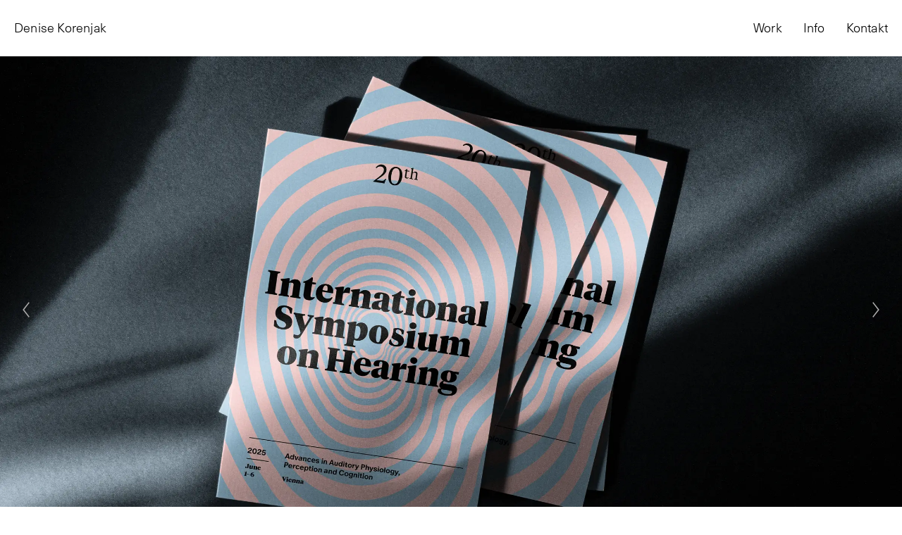

--- FILE ---
content_type: text/html; charset=UTF-8
request_url: https://www.denisekorenjak.com/
body_size: 12771
content:
<!DOCTYPE html>
<html lang="de" data-semplice="6.2.6">
	<head>
		<meta charset="UTF-8" />
		<meta name="viewport" content="width=device-width, initial-scale=1">
		<title>Denise Korenjak &#8211; Design- &amp; Kreativstudio</title>
<meta name='robots' content='max-image-preview:large' />
<link rel="alternate" title="oEmbed (JSON)" type="application/json+oembed" href="https://www.denisekorenjak.com/wp-json/oembed/1.0/embed?url=https%3A%2F%2Fwww.denisekorenjak.com%2F" />
<link rel="alternate" title="oEmbed (XML)" type="text/xml+oembed" href="https://www.denisekorenjak.com/wp-json/oembed/1.0/embed?url=https%3A%2F%2Fwww.denisekorenjak.com%2F&#038;format=xml" />
<style id='wp-img-auto-sizes-contain-inline-css' type='text/css'>
img:is([sizes=auto i],[sizes^="auto," i]){contain-intrinsic-size:3000px 1500px}
/*# sourceURL=wp-img-auto-sizes-contain-inline-css */
</style>
<style id='wp-emoji-styles-inline-css' type='text/css'>

	img.wp-smiley, img.emoji {
		display: inline !important;
		border: none !important;
		box-shadow: none !important;
		height: 1em !important;
		width: 1em !important;
		margin: 0 0.07em !important;
		vertical-align: -0.1em !important;
		background: none !important;
		padding: 0 !important;
	}
/*# sourceURL=wp-emoji-styles-inline-css */
</style>
<style id='wp-block-library-inline-css' type='text/css'>
:root{--wp-block-synced-color:#7a00df;--wp-block-synced-color--rgb:122,0,223;--wp-bound-block-color:var(--wp-block-synced-color);--wp-editor-canvas-background:#ddd;--wp-admin-theme-color:#007cba;--wp-admin-theme-color--rgb:0,124,186;--wp-admin-theme-color-darker-10:#006ba1;--wp-admin-theme-color-darker-10--rgb:0,107,160.5;--wp-admin-theme-color-darker-20:#005a87;--wp-admin-theme-color-darker-20--rgb:0,90,135;--wp-admin-border-width-focus:2px}@media (min-resolution:192dpi){:root{--wp-admin-border-width-focus:1.5px}}.wp-element-button{cursor:pointer}:root .has-very-light-gray-background-color{background-color:#eee}:root .has-very-dark-gray-background-color{background-color:#313131}:root .has-very-light-gray-color{color:#eee}:root .has-very-dark-gray-color{color:#313131}:root .has-vivid-green-cyan-to-vivid-cyan-blue-gradient-background{background:linear-gradient(135deg,#00d084,#0693e3)}:root .has-purple-crush-gradient-background{background:linear-gradient(135deg,#34e2e4,#4721fb 50%,#ab1dfe)}:root .has-hazy-dawn-gradient-background{background:linear-gradient(135deg,#faaca8,#dad0ec)}:root .has-subdued-olive-gradient-background{background:linear-gradient(135deg,#fafae1,#67a671)}:root .has-atomic-cream-gradient-background{background:linear-gradient(135deg,#fdd79a,#004a59)}:root .has-nightshade-gradient-background{background:linear-gradient(135deg,#330968,#31cdcf)}:root .has-midnight-gradient-background{background:linear-gradient(135deg,#020381,#2874fc)}:root{--wp--preset--font-size--normal:16px;--wp--preset--font-size--huge:42px}.has-regular-font-size{font-size:1em}.has-larger-font-size{font-size:2.625em}.has-normal-font-size{font-size:var(--wp--preset--font-size--normal)}.has-huge-font-size{font-size:var(--wp--preset--font-size--huge)}.has-text-align-center{text-align:center}.has-text-align-left{text-align:left}.has-text-align-right{text-align:right}.has-fit-text{white-space:nowrap!important}#end-resizable-editor-section{display:none}.aligncenter{clear:both}.items-justified-left{justify-content:flex-start}.items-justified-center{justify-content:center}.items-justified-right{justify-content:flex-end}.items-justified-space-between{justify-content:space-between}.screen-reader-text{border:0;clip-path:inset(50%);height:1px;margin:-1px;overflow:hidden;padding:0;position:absolute;width:1px;word-wrap:normal!important}.screen-reader-text:focus{background-color:#ddd;clip-path:none;color:#444;display:block;font-size:1em;height:auto;left:5px;line-height:normal;padding:15px 23px 14px;text-decoration:none;top:5px;width:auto;z-index:100000}html :where(.has-border-color){border-style:solid}html :where([style*=border-top-color]){border-top-style:solid}html :where([style*=border-right-color]){border-right-style:solid}html :where([style*=border-bottom-color]){border-bottom-style:solid}html :where([style*=border-left-color]){border-left-style:solid}html :where([style*=border-width]){border-style:solid}html :where([style*=border-top-width]){border-top-style:solid}html :where([style*=border-right-width]){border-right-style:solid}html :where([style*=border-bottom-width]){border-bottom-style:solid}html :where([style*=border-left-width]){border-left-style:solid}html :where(img[class*=wp-image-]){height:auto;max-width:100%}:where(figure){margin:0 0 1em}html :where(.is-position-sticky){--wp-admin--admin-bar--position-offset:var(--wp-admin--admin-bar--height,0px)}@media screen and (max-width:600px){html :where(.is-position-sticky){--wp-admin--admin-bar--position-offset:0px}}

/*# sourceURL=wp-block-library-inline-css */
</style><style id='global-styles-inline-css' type='text/css'>
:root{--wp--preset--aspect-ratio--square: 1;--wp--preset--aspect-ratio--4-3: 4/3;--wp--preset--aspect-ratio--3-4: 3/4;--wp--preset--aspect-ratio--3-2: 3/2;--wp--preset--aspect-ratio--2-3: 2/3;--wp--preset--aspect-ratio--16-9: 16/9;--wp--preset--aspect-ratio--9-16: 9/16;--wp--preset--color--black: #000000;--wp--preset--color--cyan-bluish-gray: #abb8c3;--wp--preset--color--white: #ffffff;--wp--preset--color--pale-pink: #f78da7;--wp--preset--color--vivid-red: #cf2e2e;--wp--preset--color--luminous-vivid-orange: #ff6900;--wp--preset--color--luminous-vivid-amber: #fcb900;--wp--preset--color--light-green-cyan: #7bdcb5;--wp--preset--color--vivid-green-cyan: #00d084;--wp--preset--color--pale-cyan-blue: #8ed1fc;--wp--preset--color--vivid-cyan-blue: #0693e3;--wp--preset--color--vivid-purple: #9b51e0;--wp--preset--gradient--vivid-cyan-blue-to-vivid-purple: linear-gradient(135deg,rgb(6,147,227) 0%,rgb(155,81,224) 100%);--wp--preset--gradient--light-green-cyan-to-vivid-green-cyan: linear-gradient(135deg,rgb(122,220,180) 0%,rgb(0,208,130) 100%);--wp--preset--gradient--luminous-vivid-amber-to-luminous-vivid-orange: linear-gradient(135deg,rgb(252,185,0) 0%,rgb(255,105,0) 100%);--wp--preset--gradient--luminous-vivid-orange-to-vivid-red: linear-gradient(135deg,rgb(255,105,0) 0%,rgb(207,46,46) 100%);--wp--preset--gradient--very-light-gray-to-cyan-bluish-gray: linear-gradient(135deg,rgb(238,238,238) 0%,rgb(169,184,195) 100%);--wp--preset--gradient--cool-to-warm-spectrum: linear-gradient(135deg,rgb(74,234,220) 0%,rgb(151,120,209) 20%,rgb(207,42,186) 40%,rgb(238,44,130) 60%,rgb(251,105,98) 80%,rgb(254,248,76) 100%);--wp--preset--gradient--blush-light-purple: linear-gradient(135deg,rgb(255,206,236) 0%,rgb(152,150,240) 100%);--wp--preset--gradient--blush-bordeaux: linear-gradient(135deg,rgb(254,205,165) 0%,rgb(254,45,45) 50%,rgb(107,0,62) 100%);--wp--preset--gradient--luminous-dusk: linear-gradient(135deg,rgb(255,203,112) 0%,rgb(199,81,192) 50%,rgb(65,88,208) 100%);--wp--preset--gradient--pale-ocean: linear-gradient(135deg,rgb(255,245,203) 0%,rgb(182,227,212) 50%,rgb(51,167,181) 100%);--wp--preset--gradient--electric-grass: linear-gradient(135deg,rgb(202,248,128) 0%,rgb(113,206,126) 100%);--wp--preset--gradient--midnight: linear-gradient(135deg,rgb(2,3,129) 0%,rgb(40,116,252) 100%);--wp--preset--font-size--small: 13px;--wp--preset--font-size--medium: 20px;--wp--preset--font-size--large: 36px;--wp--preset--font-size--x-large: 42px;--wp--preset--spacing--20: 0.44rem;--wp--preset--spacing--30: 0.67rem;--wp--preset--spacing--40: 1rem;--wp--preset--spacing--50: 1.5rem;--wp--preset--spacing--60: 2.25rem;--wp--preset--spacing--70: 3.38rem;--wp--preset--spacing--80: 5.06rem;--wp--preset--shadow--natural: 6px 6px 9px rgba(0, 0, 0, 0.2);--wp--preset--shadow--deep: 12px 12px 50px rgba(0, 0, 0, 0.4);--wp--preset--shadow--sharp: 6px 6px 0px rgba(0, 0, 0, 0.2);--wp--preset--shadow--outlined: 6px 6px 0px -3px rgb(255, 255, 255), 6px 6px rgb(0, 0, 0);--wp--preset--shadow--crisp: 6px 6px 0px rgb(0, 0, 0);}:where(.is-layout-flex){gap: 0.5em;}:where(.is-layout-grid){gap: 0.5em;}body .is-layout-flex{display: flex;}.is-layout-flex{flex-wrap: wrap;align-items: center;}.is-layout-flex > :is(*, div){margin: 0;}body .is-layout-grid{display: grid;}.is-layout-grid > :is(*, div){margin: 0;}:where(.wp-block-columns.is-layout-flex){gap: 2em;}:where(.wp-block-columns.is-layout-grid){gap: 2em;}:where(.wp-block-post-template.is-layout-flex){gap: 1.25em;}:where(.wp-block-post-template.is-layout-grid){gap: 1.25em;}.has-black-color{color: var(--wp--preset--color--black) !important;}.has-cyan-bluish-gray-color{color: var(--wp--preset--color--cyan-bluish-gray) !important;}.has-white-color{color: var(--wp--preset--color--white) !important;}.has-pale-pink-color{color: var(--wp--preset--color--pale-pink) !important;}.has-vivid-red-color{color: var(--wp--preset--color--vivid-red) !important;}.has-luminous-vivid-orange-color{color: var(--wp--preset--color--luminous-vivid-orange) !important;}.has-luminous-vivid-amber-color{color: var(--wp--preset--color--luminous-vivid-amber) !important;}.has-light-green-cyan-color{color: var(--wp--preset--color--light-green-cyan) !important;}.has-vivid-green-cyan-color{color: var(--wp--preset--color--vivid-green-cyan) !important;}.has-pale-cyan-blue-color{color: var(--wp--preset--color--pale-cyan-blue) !important;}.has-vivid-cyan-blue-color{color: var(--wp--preset--color--vivid-cyan-blue) !important;}.has-vivid-purple-color{color: var(--wp--preset--color--vivid-purple) !important;}.has-black-background-color{background-color: var(--wp--preset--color--black) !important;}.has-cyan-bluish-gray-background-color{background-color: var(--wp--preset--color--cyan-bluish-gray) !important;}.has-white-background-color{background-color: var(--wp--preset--color--white) !important;}.has-pale-pink-background-color{background-color: var(--wp--preset--color--pale-pink) !important;}.has-vivid-red-background-color{background-color: var(--wp--preset--color--vivid-red) !important;}.has-luminous-vivid-orange-background-color{background-color: var(--wp--preset--color--luminous-vivid-orange) !important;}.has-luminous-vivid-amber-background-color{background-color: var(--wp--preset--color--luminous-vivid-amber) !important;}.has-light-green-cyan-background-color{background-color: var(--wp--preset--color--light-green-cyan) !important;}.has-vivid-green-cyan-background-color{background-color: var(--wp--preset--color--vivid-green-cyan) !important;}.has-pale-cyan-blue-background-color{background-color: var(--wp--preset--color--pale-cyan-blue) !important;}.has-vivid-cyan-blue-background-color{background-color: var(--wp--preset--color--vivid-cyan-blue) !important;}.has-vivid-purple-background-color{background-color: var(--wp--preset--color--vivid-purple) !important;}.has-black-border-color{border-color: var(--wp--preset--color--black) !important;}.has-cyan-bluish-gray-border-color{border-color: var(--wp--preset--color--cyan-bluish-gray) !important;}.has-white-border-color{border-color: var(--wp--preset--color--white) !important;}.has-pale-pink-border-color{border-color: var(--wp--preset--color--pale-pink) !important;}.has-vivid-red-border-color{border-color: var(--wp--preset--color--vivid-red) !important;}.has-luminous-vivid-orange-border-color{border-color: var(--wp--preset--color--luminous-vivid-orange) !important;}.has-luminous-vivid-amber-border-color{border-color: var(--wp--preset--color--luminous-vivid-amber) !important;}.has-light-green-cyan-border-color{border-color: var(--wp--preset--color--light-green-cyan) !important;}.has-vivid-green-cyan-border-color{border-color: var(--wp--preset--color--vivid-green-cyan) !important;}.has-pale-cyan-blue-border-color{border-color: var(--wp--preset--color--pale-cyan-blue) !important;}.has-vivid-cyan-blue-border-color{border-color: var(--wp--preset--color--vivid-cyan-blue) !important;}.has-vivid-purple-border-color{border-color: var(--wp--preset--color--vivid-purple) !important;}.has-vivid-cyan-blue-to-vivid-purple-gradient-background{background: var(--wp--preset--gradient--vivid-cyan-blue-to-vivid-purple) !important;}.has-light-green-cyan-to-vivid-green-cyan-gradient-background{background: var(--wp--preset--gradient--light-green-cyan-to-vivid-green-cyan) !important;}.has-luminous-vivid-amber-to-luminous-vivid-orange-gradient-background{background: var(--wp--preset--gradient--luminous-vivid-amber-to-luminous-vivid-orange) !important;}.has-luminous-vivid-orange-to-vivid-red-gradient-background{background: var(--wp--preset--gradient--luminous-vivid-orange-to-vivid-red) !important;}.has-very-light-gray-to-cyan-bluish-gray-gradient-background{background: var(--wp--preset--gradient--very-light-gray-to-cyan-bluish-gray) !important;}.has-cool-to-warm-spectrum-gradient-background{background: var(--wp--preset--gradient--cool-to-warm-spectrum) !important;}.has-blush-light-purple-gradient-background{background: var(--wp--preset--gradient--blush-light-purple) !important;}.has-blush-bordeaux-gradient-background{background: var(--wp--preset--gradient--blush-bordeaux) !important;}.has-luminous-dusk-gradient-background{background: var(--wp--preset--gradient--luminous-dusk) !important;}.has-pale-ocean-gradient-background{background: var(--wp--preset--gradient--pale-ocean) !important;}.has-electric-grass-gradient-background{background: var(--wp--preset--gradient--electric-grass) !important;}.has-midnight-gradient-background{background: var(--wp--preset--gradient--midnight) !important;}.has-small-font-size{font-size: var(--wp--preset--font-size--small) !important;}.has-medium-font-size{font-size: var(--wp--preset--font-size--medium) !important;}.has-large-font-size{font-size: var(--wp--preset--font-size--large) !important;}.has-x-large-font-size{font-size: var(--wp--preset--font-size--x-large) !important;}
/*# sourceURL=global-styles-inline-css */
</style>

<style id='classic-theme-styles-inline-css' type='text/css'>
/*! This file is auto-generated */
.wp-block-button__link{color:#fff;background-color:#32373c;border-radius:9999px;box-shadow:none;text-decoration:none;padding:calc(.667em + 2px) calc(1.333em + 2px);font-size:1.125em}.wp-block-file__button{background:#32373c;color:#fff;text-decoration:none}
/*# sourceURL=/wp-includes/css/classic-themes.min.css */
</style>
<link rel='stylesheet' id='semplice-stylesheet-css' href='https://www.denisekorenjak.com/wp-content/themes/semplice6/style.css?ver=6.2.6' type='text/css' media='all' />
<link rel='stylesheet' id='semplice-frontend-stylesheet-css' href='https://www.denisekorenjak.com/wp-content/themes/semplice6/assets/css/frontend.min.css?ver=6.2.6' type='text/css' media='all' />
<link rel='stylesheet' id='mediaelement-css' href='https://www.denisekorenjak.com/wp-includes/js/mediaelement/mediaelementplayer-legacy.min.css?ver=4.2.17' type='text/css' media='all' />
<script type="text/javascript" src="https://www.denisekorenjak.com/wp-includes/js/jquery/jquery.min.js?ver=3.7.1" id="jquery-core-js"></script>
<script type="text/javascript" src="https://www.denisekorenjak.com/wp-includes/js/jquery/jquery-migrate.min.js?ver=3.4.1" id="jquery-migrate-js"></script>
<link rel="https://api.w.org/" href="https://www.denisekorenjak.com/wp-json/" /><link rel="alternate" title="JSON" type="application/json" href="https://www.denisekorenjak.com/wp-json/wp/v2/pages/1030" /><link rel="EditURI" type="application/rsd+xml" title="RSD" href="https://www.denisekorenjak.com/xmlrpc.php?rsd" />
<meta name="generator" content="WordPress 6.9" />
<link rel="canonical" href="https://www.denisekorenjak.com/" />
<link rel='shortlink' href='https://www.denisekorenjak.com/' />
<style type="text/css" id="semplice-webfonts-selfhosted">@font-face {font-family: '315AC8_0_0';src: url('https://www.denisekorenjak.com/wp-content/uploads/2023/05/315AC8_0_0.ttf') format('truetype');}</style><link href="https://fonts.googleapis.com/css?family=Open+Sans:400,400i,700,700i|Lora:400,400i,700,700i" rel="stylesheet"><style type="text/css" id="semplice-webfonts-css">.font_pievv1ahm, [data-font="font_pievv1ahm"], [data-font="font_pievv1ahm"] li a, #content-holder h1, #content-holder h2, #content-holder h3, #content-holder h4, #content-holder h6, #content-holder p, #content-holder li {font-family: "315AC8_0_0", sans-serif;font-weight: 400;font-variation-settings: normal;font-style: normal;}</style>
		<style type="text/css" id="semplice-custom-css">
			
				@media screen and (min-width: 1170px) {
					.container-fluid, .container, .admin-container {
						padding: 0 1.11111rem 0 1.11111rem;
					}
				}
			.container {
			max-width: 1960px;
		}@media screen and (max-width: 1169px) { .row {
			margin-left: -5px;
			margin-right: -5px;
		}.column, .grid-column, .single-post-column {
			padding-left: 5px;
			padding-right: 5px;
		}}@media screen and (min-width: 1170px) { .row {
			margin-left: -10px;
			margin-right: -10px;
		}.column, .grid-column, .single-post-column {
			padding-left: 10px;
			padding-right: 10px;
		}}
			
		@font-face {
			font-family: "Inter";
			font-style:  normal;
			font-weight: 100 900;
			font-display: swap;
			src: url("https://www.denisekorenjak.com/wp-content/themes/semplice6/assets/fonts/inter.woff2") format("woff2");
		}
	
			#content-holder h1 { font-size: 2.5rem;line-height: 2.7777777777777777rem;letter-spacing: 0.022222222222222223rem;}#content-holder h2 { font-size: 1rem;line-height: 1.4444444444444444rem;letter-spacing: 0.022222222222222223rem;}#content-holder h3 { font-size: 0.8888888888888888rem;line-height: 1.3333333333333333rem;letter-spacing: 0.027777777777777776rem;}#content-holder h4 { font-size: 0.5555555555555556rem;line-height: 1rem;letter-spacing: 0.027777777777777776rem;}#content-holder h6 { line-height: 1.4444444444444444rem;}#content-holder p, #content-holder li { font-size: 0.8888888888888888rem;line-height: 1.3888888888889;letter-spacing: 0.027777777777777776rem;}#content-holder .is-content p { margin-bottom: 1.3888888888889rem; }@media screen and (min-width: 992px) and (max-width: 1169.98px) { }@media screen and (min-width: 768px) and (max-width: 991.98px) { }@media screen and (min-width: 544px) and (max-width: 767.98px) { }@media screen and (max-width: 543.98px) { }
			.non-sticky-nav { transition: none !important; }
			
		.project-panel {
			background: #ffffff;
			padding: 2.5rem 0rem;
		}
		[data-pp-gutter="no"] .project-panel .pp-thumbs,
		.project-panel .pp-thumbs {
			margin-bottom: -1.666666666666667rem;
		}
		#content-holder .panel-label, .projectnav-preview .panel-label {
			color: #000000;
			font-size: 1.2222222222222223rem;
			text-transform: none;
			padding-left: 0rem;
			padding-bottom: 1.666666666666667rem;
			text-align: left;
			line-height: 1;
		}
		.project-panel .pp-title {
			padding: 0.5555555555555556rem 0rem 1.666666666666667rem 0rem;
		}
		.project-panel .pp-title a {
			color: #000000; 
			font-size: 0.8888888888888888rem; 
			text-transform: none;
		} 
		.project-panel .pp-title span {
			color: #000000;
			font-size: 0.7777777777777778rem;
			text-transform: none;
		}
		.semplice-next-prev {
			background: #ffffff;
			padding: 0rem 0rem 0rem 0rem;
		}
		.semplice-next-prev .np-inner {
			height: 10rem;
		}
		.semplice-next-prev .np-inner .np-link .np-prefix,
		.semplice-next-prev .np-inner .np-link .np-label {
			color: #000000;
			font-size: 1.2222222222222223rem;
			text-transform: none;
			letter-spacing: 0.011111111111111112rem;
		}
		.semplice-next-prev .np-inner .np-link .np-text-above {
			padding-bottom: 2px;
		}
		.semplice-next-prev .np-inner .np-link .np-label-above {
			color: #000000;
			font-size: 0.7777777777777778rem;
			text-transform: uppercase;
			letter-spacing: 1px;
		}
		.semplice-next-prev .np-inner .np-link .np-text {
			padding: 0rem 0rem;
		}
		.semplice-next .np-text {
			margin-right: -0.011111111111111112rem;
		}
		.semplice-next-prev .nextprev-seperator {
			width: 1px;
			margin: 1.666666666666667rem -0px;
			background: #000000;
		}
	
			.np-link:hover {
				background: #ededed;
			}
			.np-link:hover .np-text .np-label,
			.np-link:hover .np-text .np-prefix {
				color: #353535 !important;
			}
			.np-link:hover .np-label-above {
				color: #fcfcfc !important;
			}
		
						.np-inner:hover .np-link { opacity: 0.4; }
						.np-inner .np-link:hover .np-bg { transform: scale(1.07); }
					
			a { color: #000000; }/* This is what makes our section fixed */
.fixed-section {
  position: fixed !important;
  left: 0 !important;
  top: 0 !important;
  pointer-events: none !important;
}

/* This makes our fixed elements clickable */
.fixed-section .column-content {
  pointer-events: auto !important;
}

.is-frontend .semplice-navbar {
  position: fixed !important;
  transition: ease transform 0.3s !important;
}

.semplice-navbar.hide-navbar {
  transform: translateY(-100%) !important;
}
body *:not(#overlay-menu):not(#overlay-menu *):not(.semplice-navbar):not(.semplice-navbar *) {
  background-color: transparent !important;
}
.project-categories {
  background-color: rgba(255, 255, 255, 0.8) !important;
  color: #000 !important;
  display: block !important;
  opacity: 1 !important;
  visibility: visible !important;
}

#nprogress .bar { background: #ededed; }.back-to-top { display: none !important; }
			.semplice-cursor #semplice-cursor .semplice-cursor-inner { background-color: #000000; }.semplice-cursor #semplice-cursor { width: 18px; height: 18px; }
			
			#content-holder .thumb .thumb-inner .thumb-hover {background-color: transparent;background-size: auto;background-position: 0% 0%;background-repeat: no-repeat;}#content-holder .thumb .thumb-inner img { transition: all 0.3s ease; }#content-holder .thumb .thumb-inner:hover img, .is-frontend #content-holder .thumb .wrap-focus img { transform: scale(1.15); }#content-holder .thumb .thumb-hover-meta { padding: 2.22rem; }#content-holder .thumb .thumb-hover-meta .title { color: #ffffff; font-size: 1.33rem; text-transform: none; }#content-holder .thumb .thumb-hover-meta .category { color: #999999; font-size: 1rem; text-transform: none; }#content-holder .thumb video { opacity: 1; }
			.nav_htfxdui5t { background-color: rgba(255, 255, 255, 1);; }.nav_htfxdui5t { height: 4.444444444444445rem; }.is-frontend .sections { margin-top: 4.444444444444445rem !important;; }.nav_htfxdui5t .navbar-inner .logo a, .nav_htfxdui5t .logo a { color: #000000; }.nav_htfxdui5t .navbar-inner .logo a, .nav_htfxdui5t .logo a { font-size: 1rem; }.logo a { text-transform: none; }.logo a { letter-spacing: 0.011111111111111112rem; }.nav_htfxdui5t .navbar-inner .logo, .nav_htfxdui5t .logo { margin-top: 0rem; }.nav_htfxdui5t .navbar-inner .logo { align-items: center; }.nav_htfxdui5t .navbar-inner .hamburger a.menu-icon span { background-color: #000000; }.nav_htfxdui5t .navbar-inner .hamburger a.menu-icon { width: 1.3888888888888888rem; }.nav_htfxdui5t .navbar-inner .hamburger a.menu-icon span { height: 1px; }.nav_htfxdui5t .navbar-inner .hamburger a.open-menu span::before { transform: translateY(-4px); }.nav_htfxdui5t .navbar-inner .hamburger a.open-menu span::after { transform: translateY(4px); }.nav_htfxdui5t .navbar-inner .hamburger a.open-menu:hover span::before { transform: translateY(-6px); }.nav_htfxdui5t .navbar-inner .hamburger a.open-menu:hover span::after { transform: translateY(6px); }.nav_htfxdui5t .navbar-inner .hamburger a.menu-icon { height: 9px; }.nav_htfxdui5t .navbar-inner .hamburger a.menu-icon span { margin-top: 4.5px; }.nav_htfxdui5t .navbar-inner nav ul li a span { font-size: 1rem; }.nav_htfxdui5t .navbar-inner nav ul li a span { color: #000000; }.nav_htfxdui5t .navbar-inner nav ul li a span { letter-spacing: 0.011111111111111112rem; }.nav_htfxdui5t .navbar-inner nav ul li a:hover span, .nav_htfxdui5t .navbar-inner nav ul li.wrap-focus a span, .nav_htfxdui5t .navbar-inner nav ul li.current-menu-item a span, .nav_htfxdui5t .navbar-inner nav ul li.current_page_item a span, [data-post-type="project"] .nav_htfxdui5t .navbar-inner nav ul li.portfolio-grid a span, [data-post-type="post"] .nav_htfxdui5t .navbar-inner nav ul li.blog-overview a span { color: #565656; }.nav_htfxdui5t .navbar-inner nav ul li.current-menu-item a span, .nav_htfxdui5t .navbar-inner nav ul li.current_page_item a span, .nav_htfxdui5t .navbar-inner nav ul li.wrap-focus a span, [data-post-type="project"] .nav_htfxdui5t .navbar-inner nav ul li.portfolio-grid a span, [data-post-type="post"] .nav_htfxdui5t .navbar-inner nav ul li.blog-overview a span { font-family: "315AC8_0_0", sans-serif;font-weight: 400;font-variation-settings: normal;font-style: normal; }.nav_htfxdui5t .navbar-inner nav ul li.current-menu-item a span, .nav_htfxdui5t .navbar-inner nav ul li.current_page_item a span, .nav_htfxdui5t .navbar-inner nav ul li.wrap-focus a span, [data-post-type="project"] .nav_htfxdui5t .navbar-inner nav ul li.portfolio-grid a span, [data-post-type="post"] .nav_htfxdui5t .navbar-inner nav ul li.blog-overview a span { color: #565656 }#overlay-menu { background-color: rgba(255, 255, 255, 1); }#overlay-menu .overlay-menu-inner nav { padding-top: 3.3333333333333335rem; }#overlay-menu .overlay-menu-inner nav { text-align: left; }#overlay-menu .overlay-menu-inner nav ul li a span { font-size: 1rem; }#overlay-menu .overlay-menu-inner nav ul li a span { color: #000000; }#overlay-menu .overlay-menu-inner nav ul li a { padding-top: 0.22222222222222rem; }#overlay-menu .overlay-menu-inner nav ul li a { padding-bottom: 0.22222222222222rem; }#overlay-menu .overlay-menu-inner nav ul li a:hover span, #overlay-menu .overlay-menu-inner nav ul li.current-menu-item a span, #overlay-menu .overlay-menu-inner nav ul li.current_page_item a span, #overlay-menu .overlay-menu-inner nav ul li.wrap-focus a span, [data-post-type="project"] #overlay-menu .overlay-menu-inner nav ul li.portfolio-grid a span, [data-post-type="post"] #overlay-menu .overlay-menu-inner nav ul li.blog-overview a span { color: #565656; }#overlay-menu .overlay-menu-inner nav ul li.current-menu-item a span, #overlay-menu .overlay-menu-inner nav ul li.current_page_item a span, #overlay-menu .overlay-menu-inner nav ul li.wrap-focus a span, [data-post-type="project"] #overlay-menu .overlay-menu-inner nav ul li.portfolio-grid a span, [data-post-type="post"] #overlay-menu .overlay-menu-inner nav ul li.blog-overview a span { font-family: "315AC8_0_0", sans-serif;font-weight: 400;font-variation-settings: normal;font-style: normal; }#overlay-menu .overlay-menu-inner nav ul li.current-menu-item a span, #overlay-menu .overlay-menu-inner nav ul li.current_page_item a span, #overlay-menu .overlay-menu-inner nav ul li.wrap-focus a span, [data-post-type="project"] #overlay-menu .overlay-menu-inner nav ul li.portfolio-grid a span, [data-post-type="post"] #overlay-menu .overlay-menu-inner nav ul li.blog-overview a span { color: #565656; }@media screen and (min-width: 992px) and (max-width: 1169.98px) { .nav_htfxdui5t .navbar-inner .hamburger a.menu-icon { height: 9px; }.nav_htfxdui5t .navbar-inner .hamburger a.menu-icon span { margin-top: 4.5px; }}@media screen and (min-width: 768px) and (max-width: 991.98px) { .nav_htfxdui5t .navbar-inner .hamburger a.menu-icon { height: 9px; }.nav_htfxdui5t .navbar-inner .hamburger a.menu-icon span { margin-top: 4.5px; }}@media screen and (min-width: 544px) and (max-width: 767.98px) { .nav_htfxdui5t .navbar-inner .hamburger a.menu-icon { height: 9px; }.nav_htfxdui5t .navbar-inner .hamburger a.menu-icon span { margin-top: 4.5px; }}@media screen and (max-width: 543.98px) { .nav_htfxdui5t .navbar-inner .hamburger a.menu-icon { height: 9px; }.nav_htfxdui5t .navbar-inner .hamburger a.menu-icon span { margin-top: 4.5px; }}
		</style>
	
		<style type="text/css" id="1030-post-css">
			#content-1030 #section_u251s67g7 {padding-top: 0rem;background-color: transparent;}#content-1030 #column_nwubg8l3b {background-color: transparent;}
					#content_pg7ptblsm .flickity-prev-next-button .arrow { fill: #adadad !important; }
					#content_pg7ptblsm .flickity-page-dots .dot { background: #000000 !important; }
					#content_pg7ptblsm .flickity-meta .flickity-caption { color: #000000; font-size: 0.8888888888888889rem; text-transform: none; }
					#content_pg7ptblsm .flickity-button-icon path { fill: #adadad; }
					#content_pg7ptblsm .flickity-prev-next-button { background-color: rgba(0, 0, 0, 0); }
					#section_u251s67g7 .row, #section_u251s67g7 .row .column { min-height: 100vh !important; } #section_u251s67g7 .column-content { height: 100vh; }#content-1030 .transition-wrap {background-color: #ededed;}
			
		</style>
			<style>html{margin-top:0px!important;}#wpadminbar{top:auto!important;bottom:0;}</style>
		<link rel="shortcut icon" type="image/png" href="https://www.denisekorenjak.com/wp-content/uploads/2025/06/Denise-Korenjak-1.svg" sizes="32x32">	</head>
	<body class="home wp-singular page-template-default page page-id-1030 wp-theme-semplice6 is-frontend dynamic-mode mejs-semplice-ui" data-post-type="page" data-post-id="1030">
		
						<header class="nav_htfxdui5t semplice-navbar active-navbar sticky-nav  no-headroom non-container-nav"  data-cover-transparent="disabled" data-bg-overlay-visibility="visible" data-mobile-fallback="enabled">
							<div class="container" data-nav="logo-left-menu-right">
								<div class="navbar-inner menu-type-text" data-xl-width="12" data-navbar-type="container">
									<div class="logo navbar-left"><a  data-font="font_pievv1ahm" href="https://www.denisekorenjak.com" title="Denise Korenjak">Denise Korenjak</a></div>
									<nav class="standard navbar-right no-container" data-font="font_pievv1ahm"><ul class="menu"><li id="menu-item-1099" class="menu-item menu-item-type-post_type menu-item-object-page menu-item-1099"><a href="https://www.denisekorenjak.com/work"><span>Work</span></a></li>
<li id="menu-item-1001" class="menu-item menu-item-type-post_type menu-item-object-page menu-item-1001"><a href="https://www.denisekorenjak.com/info"><span>Info</span></a></li>
<li id="menu-item-1098" class="menu-item menu-item-type-post_type menu-item-object-page menu-item-1098"><a href="https://www.denisekorenjak.com/kontakt"><span>Kontakt</span></a></li>
</ul></nav>
									<div class="hamburger navbar-right semplice-menu"><a class="open-menu menu-icon"><span></span></a></div>
								</div>
							</div>
						</header>
						
				<div id="overlay-menu">
					<div class="overlay-menu-inner" data-xl-width="12">
						<nav class="overlay-nav" data-justify="left" data-align="align-top" data-font="font_pievv1ahm">
							<ul class="container"><li class="menu-item menu-item-type-post_type menu-item-object-page menu-item-1099"><a href="https://www.denisekorenjak.com/work"><span>Work</span></a></li>
<li class="menu-item menu-item-type-post_type menu-item-object-page menu-item-1001"><a href="https://www.denisekorenjak.com/info"><span>Info</span></a></li>
<li class="menu-item menu-item-type-post_type menu-item-object-page menu-item-1098"><a href="https://www.denisekorenjak.com/kontakt"><span>Kontakt</span></a></li>
</ul>
						</nav>
					</div>
				</div>
			
					<div id="content-holder" data-active-post="1030">		
			<div id="content-1030" class="content-container active-content ">
				<div class="transition-wrap">
					<div class="sections">
						
					<section id="section_u251s67g7" class="content-block" data-column-mode-sm="single" data-column-mode-xs="single" data-layout="fluid" data-gutter="no" data-height="fullscreen" data-force-fullscreen="false" data-valign="center" data-justify="center" >
						<div class="container"><div id="row_tx2rkvim1" class="row"><div id="column_nwubg8l3b" class="column" data-xl-width="12" data-valign="center" >
					<div class="content-wrapper">
						
						
				<div id="content_pg7ptblsm" class="column-content" data-module="gallery" >
					<div id="gallery-content_pg7ptblsm" class="is-content semplice-gallery-slider  sgs-cover">
								<div class="sgs-slide sgs-transform grid-width sgs-slide-width-grid">
									<img src="https://www.denisekorenjak.com/wp-content/uploads/2025/06/ISH-03.webp" alt="ISH-03" caption="" data-object-fit="cover" />
								</div>
							
								<div class="sgs-slide sgs-transform grid-width sgs-slide-width-grid">
									<img src="https://www.denisekorenjak.com/wp-content/uploads/2024/10/breathkin-01.webp" alt="breathkin-01" caption="" data-object-fit="cover" />
								</div>
							
								<div class="sgs-slide sgs-transform grid-width sgs-slide-width-grid">
									<img src="https://www.denisekorenjak.com/wp-content/uploads/2024/10/bespark-bio-04.webp" alt="bespark-bio-04" caption="" data-object-fit="cover" />
								</div>
							
								<div class="sgs-slide sgs-transform grid-width sgs-slide-width-grid">
									<img src="https://www.denisekorenjak.com/wp-content/uploads/2025/06/bespark-bio-08-scaled.webp" alt="bespark-bio-08" caption="" data-object-fit="cover" />
								</div>
							
								<div class="sgs-slide sgs-transform grid-width sgs-slide-width-grid">
									<img src="https://www.denisekorenjak.com/wp-content/uploads/2024/09/bespark-bio-10.webp" alt="bespark-bio-10" caption="" data-object-fit="cover" />
								</div>
							
								<div class="sgs-slide sgs-transform grid-width sgs-slide-width-grid">
									<img src="https://www.denisekorenjak.com/wp-content/uploads/2024/09/think-modular.webp" alt="think-modular" caption="" data-object-fit="cover" />
								</div>
							
								<div class="sgs-slide sgs-transform grid-width sgs-slide-width-grid">
									<img src="https://www.denisekorenjak.com/wp-content/uploads/2024/10/GRILL_WEIN-04-1.webp" alt="GRILL_WEIN-04" caption="" data-object-fit="cover" />
								</div>
							
								<div class="sgs-slide sgs-transform grid-width sgs-slide-width-grid">
									<img src="https://www.denisekorenjak.com/wp-content/uploads/2023/05/GRILL_WEIN-01.webp" alt="GRILL_WEIN-01" caption="" data-object-fit="cover" />
								</div>
							
								<div class="sgs-slide sgs-transform grid-width sgs-slide-width-grid">
									<img src="https://www.denisekorenjak.com/wp-content/uploads/2024/10/VABF-02.webp" alt="VABF-02" caption="" data-object-fit="cover" />
								</div>
							
								<div class="sgs-slide sgs-transform grid-width sgs-slide-width-grid">
									<img src="https://www.denisekorenjak.com/wp-content/uploads/2024/10/vienna-art-book-fair-01.webp" alt="vienna-art-book-fair-01" caption="" data-object-fit="cover" />
								</div>
							
								<div class="sgs-slide sgs-transform grid-width sgs-slide-width-grid">
									<img src="https://www.denisekorenjak.com/wp-content/uploads/2023/05/VABF-03-scaled.webp" alt="VABF-03" caption="" data-object-fit="cover" />
								</div>
							
								<div class="sgs-slide sgs-transform grid-width sgs-slide-width-grid">
									<img src="https://www.denisekorenjak.com/wp-content/uploads/2023/05/VABF-07-scaled.webp" alt="VABF-07" caption="" data-object-fit="cover" />
								</div>
							
								<div class="sgs-slide sgs-transform grid-width sgs-slide-width-grid">
									<img src="https://www.denisekorenjak.com/wp-content/uploads/2024/10/VABF-11.webp" alt="VABF-11" caption="" data-object-fit="cover" />
								</div>
							
								<div class="sgs-slide sgs-transform grid-width sgs-slide-width-grid">
									<img src="https://www.denisekorenjak.com/wp-content/uploads/2023/05/nmb-01-2-scaled.webp" alt="nmb-01-2" caption="" data-object-fit="cover" />
								</div>
							
								<div class="sgs-slide sgs-transform grid-width sgs-slide-width-grid">
									<img src="https://www.denisekorenjak.com/wp-content/uploads/2024/10/NMB-02-1.webp" alt="NMB-02" caption="" data-object-fit="cover" />
								</div>
							
								<div class="sgs-slide sgs-transform grid-width sgs-slide-width-grid">
									<img src="https://www.denisekorenjak.com/wp-content/uploads/2023/05/NMB-08.webp" alt="NMB-08" caption="" data-object-fit="cover" />
								</div>
							
								<div class="sgs-slide sgs-transform grid-width sgs-slide-width-grid">
									<img src="https://www.denisekorenjak.com/wp-content/uploads/2024/10/BAM-Ticketing-o1.webp" alt="BAM-Ticketing-o1" caption="" data-object-fit="cover" />
								</div>
							
								<div class="sgs-slide sgs-transform grid-width sgs-slide-width-grid">
									<img src="https://www.denisekorenjak.com/wp-content/uploads/2024/10/DBK-01.webp" alt="DBK-01" caption="" data-object-fit="cover" />
								</div>
							
								<div class="sgs-slide sgs-transform grid-width sgs-slide-width-grid">
									<img src="https://www.denisekorenjak.com/wp-content/uploads/2024/10/weiss-17.webp" alt="weiss-17" caption="" data-object-fit="cover" />
								</div>
							
								<div class="sgs-slide sgs-transform grid-width sgs-slide-width-grid">
									<img src="https://www.denisekorenjak.com/wp-content/uploads/2024/10/DKB_1140x760-01-1.webp" alt="DKB_1140x760-01" caption="" data-object-fit="cover" />
								</div>
							
								<div class="sgs-slide sgs-transform grid-width sgs-slide-width-grid">
									<img src="https://www.denisekorenjak.com/wp-content/uploads/2024/10/WhoCares-02.webp" alt="WhoCares-02" caption="" data-object-fit="cover" />
								</div>
							</div><div class="flickity-meta pagination-below sgs-pagination-false" data-caption-visibility="hidden" data-pagination-style="dots" data-freescroll="false"><div class="flickity-caption" data-font="font_pievv1ahm"></div></div>
					<script>
						(function($) {
							$(document).ready(function () {
								// videos
								function flickityVideos(isChange, _this) {
									// first stop all videos
									if(true === isChange) {
										_this.find("video").each(function() {
											$(this)[0].pause();
										});
									}
									// get current slide
									var currentSlide = _this.find(".is-selected");
									// search for video
									var video = currentSlide.find("video");
									// has video?
									if(video.length > 0) {
										video[0].play();
										// video caption
										if(currentSlide.find(".video-caption").length > 0) {
											$(".flickity-caption").text(currentSlide.find(".video-caption").text());
										} else {
											$(".flickity-caption").text("");
										}
									}
								}
								// ready event listener
								$("#gallery-content_pg7ptblsm").on("ready.flickity", function() {
									// append dots to flickity meta
									if($(this).find(".flickity-page-dots").length > 0) {
										$("#content_pg7ptblsm").find(".flickity-meta").append($(this).find(".flickity-page-dots"));
									}
									// refresh scroll trigger
									s4.helper.refreshScrollTrigger();
									// videos
									flickityVideos(false, $(this));
									// sync scroll reveal
									if(s4.srStatus == "enabled") {
										sr.sync();
									}
								});
								// videos
								$("#gallery-content_pg7ptblsm").on("change.flickity", function() {
									// videos
									flickityVideos(true, $(this));
								});
								// flickity
								var $gallery = $("#gallery-content_pg7ptblsm").flickity({
									autoPlay: 5000,
									adaptiveHeight: true,
									prevNextButtons: true,
									pageDots: false,
									wrapAround: true,
									freeScroll: false,
									setGallerySize: false,
									selectedAttraction: 0.025,
									friction: 0.28,
									percentPosition: true,
									imagesLoaded: true,
									arrowShape: "M67.37,100L28.195,50,67.37,0,71.8,5.5,37.581,50,71.8,94.5Z",
									pauseAutoPlayOnHover: false
								});
								
								// resize cells after video loaded
								function onLoadeddata(event) {
									var cell = $gallery.flickity( "getParentCell", event.target );
									$gallery.flickity( "cellSizeChange", cell && cell.element );
									// refresh scroll trigger
									s4.helper.refreshScrollTrigger();
									// sync scroll reveal
									if(s4.srStatus == "enabled") {
										sr.sync();
									}
								}
								// call resize on loadeddata
								$gallery.find("video").each( function(i, video) {
									$(video).on("loadeddata", onLoadeddata);
								});
							});
						})(jQuery);
					</script>
				
				</div>
			
					</div>
				</div></div></div>
					</section>				
				
					</div>
				</div>
			</div>
		</div>
	<div class="pswp" tabindex="-1" role="dialog" aria-hidden="true">
	<div class="pswp__bg"></div>
	<div class="pswp__scroll-wrap">
		<div class="pswp__container">
			<div class="pswp__item"></div>
			<div class="pswp__item"></div>
			<div class="pswp__item"></div>
		</div>
		<div class="pswp__ui pswp__ui--hidden">
			<div class="pswp__top-bar">
				<div class="pswp__counter"></div>
				<button class="pswp__button pswp__button--close" title="Close (Esc)"></button>
				<button class="pswp__button pswp__button--share" title="Share"></button>
				<button class="pswp__button pswp__button--fs" title="Toggle fullscreen"></button>
				<button class="pswp__button pswp__button--zoom" title="Zoom in/out"></button>
				<div class="pswp__preloader">
					<div class="pswp__preloader__icn">
					  <div class="pswp__preloader__cut">
						<div class="pswp__preloader__donut"></div>
					  </div>
					</div>
				</div>
			</div>
			<div class="pswp__share-modal pswp__share-modal--hidden pswp__single-tap">
				<div class="pswp__share-tooltip"></div> 
			</div>
			<button class="pswp__button pswp__button--arrow--left" title="Previous (arrow left)">
			</button>
			<button class="pswp__button pswp__button--arrow--right" title="Next (arrow right)">
			</button>
			<div class="pswp__caption">
				<div class="pswp__caption__center"></div>
			</div>
		</div>
	</div>
</div>
		<div class="back-to-top" data-arrow-align="right">
			<a class="semplice-event" data-event-type="helper" data-event="scrollToTop"><svg version="1.1" id="Ebene_1" xmlns="http://www.w3.org/2000/svg" xmlns:xlink="http://www.w3.org/1999/xlink" x="0px" y="0px"
	 width="53px" height="20px" viewBox="0 0 53 20" enable-background="new 0 0 53 20" xml:space="preserve">
<g id="Ebene_3">
</g>
<g>
	<polygon points="43.886,16.221 42.697,17.687 26.5,4.731 10.303,17.688 9.114,16.221 26.5,2.312 	"/>
</g>
</svg>
</a>
		</div>
	<script type="speculationrules">
{"prefetch":[{"source":"document","where":{"and":[{"href_matches":"/*"},{"not":{"href_matches":["/wp-*.php","/wp-admin/*","/wp-content/uploads/*","/wp-content/*","/wp-content/plugins/*","/wp-content/themes/semplice6/*","/*\\?(.+)"]}},{"not":{"selector_matches":"a[rel~=\"nofollow\"]"}},{"not":{"selector_matches":".no-prefetch, .no-prefetch a"}}]},"eagerness":"conservative"}]}
</script>
<script type="text/javascript" src="https://www.denisekorenjak.com/wp-content/themes/semplice6/assets/js/shared.scripts.min.js?ver=6.2.6" id="semplice-shared-scripts-js"></script>
<script type="text/javascript" src="https://www.denisekorenjak.com/wp-content/themes/semplice6/assets/js/frontend.scripts.min.js?ver=6.2.6" id="semplice-frontend-scripts-js"></script>
<script type="text/javascript" id="mediaelement-core-js-before">
/* <![CDATA[ */
var mejsL10n = {"language":"de","strings":{"mejs.download-file":"Datei herunterladen","mejs.install-flash":"Du verwendest einen Browser, der nicht den Flash-Player aktiviert oder installiert hat. Bitte aktiviere dein Flash-Player-Plugin oder lade die neueste Version von https://get.adobe.com/flashplayer/ herunter","mejs.fullscreen":"Vollbild","mejs.play":"Wiedergeben","mejs.pause":"Pausieren","mejs.time-slider":"Zeit-Schieberegler","mejs.time-help-text":"Benutze die Pfeiltasten Links/Rechts, um 1\u00a0Sekunde vor- oder zur\u00fcckzuspringen. Mit den Pfeiltasten Hoch/Runter kannst du um 10\u00a0Sekunden vor- oder zur\u00fcckspringen.","mejs.live-broadcast":"Live-\u00dcbertragung","mejs.volume-help-text":"Pfeiltasten Hoch/Runter benutzen, um die Lautst\u00e4rke zu regeln.","mejs.unmute":"Lautschalten","mejs.mute":"Stummschalten","mejs.volume-slider":"Lautst\u00e4rkeregler","mejs.video-player":"Video-Player","mejs.audio-player":"Audio-Player","mejs.captions-subtitles":"Untertitel","mejs.captions-chapters":"Kapitel","mejs.none":"Keine","mejs.afrikaans":"Afrikaans","mejs.albanian":"Albanisch","mejs.arabic":"Arabisch","mejs.belarusian":"Wei\u00dfrussisch","mejs.bulgarian":"Bulgarisch","mejs.catalan":"Katalanisch","mejs.chinese":"Chinesisch","mejs.chinese-simplified":"Chinesisch (vereinfacht)","mejs.chinese-traditional":"Chinesisch (traditionell)","mejs.croatian":"Kroatisch","mejs.czech":"Tschechisch","mejs.danish":"D\u00e4nisch","mejs.dutch":"Niederl\u00e4ndisch","mejs.english":"Englisch","mejs.estonian":"Estnisch","mejs.filipino":"Filipino","mejs.finnish":"Finnisch","mejs.french":"Franz\u00f6sisch","mejs.galician":"Galicisch","mejs.german":"Deutsch","mejs.greek":"Griechisch","mejs.haitian-creole":"Haitianisch-Kreolisch","mejs.hebrew":"Hebr\u00e4isch","mejs.hindi":"Hindi","mejs.hungarian":"Ungarisch","mejs.icelandic":"Isl\u00e4ndisch","mejs.indonesian":"Indonesisch","mejs.irish":"Irisch","mejs.italian":"Italienisch","mejs.japanese":"Japanisch","mejs.korean":"Koreanisch","mejs.latvian":"Lettisch","mejs.lithuanian":"Litauisch","mejs.macedonian":"Mazedonisch","mejs.malay":"Malaiisch","mejs.maltese":"Maltesisch","mejs.norwegian":"Norwegisch","mejs.persian":"Persisch","mejs.polish":"Polnisch","mejs.portuguese":"Portugiesisch","mejs.romanian":"Rum\u00e4nisch","mejs.russian":"Russisch","mejs.serbian":"Serbisch","mejs.slovak":"Slowakisch","mejs.slovenian":"Slowenisch","mejs.spanish":"Spanisch","mejs.swahili":"Suaheli","mejs.swedish":"Schwedisch","mejs.tagalog":"Tagalog","mejs.thai":"Thai","mejs.turkish":"T\u00fcrkisch","mejs.ukrainian":"Ukrainisch","mejs.vietnamese":"Vietnamesisch","mejs.welsh":"Walisisch","mejs.yiddish":"Jiddisch"}};
//# sourceURL=mediaelement-core-js-before
/* ]]> */
</script>
<script type="text/javascript" src="https://www.denisekorenjak.com/wp-includes/js/mediaelement/mediaelement-and-player.min.js?ver=4.2.17" id="mediaelement-core-js"></script>
<script type="text/javascript" src="https://www.denisekorenjak.com/wp-includes/js/mediaelement/mediaelement-migrate.min.js?ver=6.9" id="mediaelement-migrate-js"></script>
<script type="text/javascript" id="mediaelement-js-extra">
/* <![CDATA[ */
var _wpmejsSettings = {"pluginPath":"/wp-includes/js/mediaelement/","classPrefix":"mejs-","stretching":"responsive","audioShortcodeLibrary":"mediaelement","videoShortcodeLibrary":"mediaelement"};
//# sourceURL=mediaelement-js-extra
/* ]]> */
</script>
<script type="text/javascript" id="semplice-frontend-js-js-extra">
/* <![CDATA[ */
var semplice = {"default_api_url":"https://www.denisekorenjak.com/wp-json","semplice_api_url":"https://www.denisekorenjak.com/wp-json/semplice/v1/frontend","template_dir":"https://www.denisekorenjak.com/wp-content/themes/semplice6","category_base":"/category/","tag_base":"/tag/","nonce":"18a8766a58","frontend_mode":"dynamic","static_transitions":"disabled","site_name":"Denise Korenjak","base_url":"https://www.denisekorenjak.com","frontpage_id":"1030","blog_home":"https://www.denisekorenjak.com","sr_status":"disabled","blog_sr_status":"enabled","is_preview":"","password_form":"\r\n\u003Cdiv class=\"post-password-form\"\u003E\r\n\t\u003Cdiv class=\"inner\"\u003E\r\n\t\t\u003Cform action=\"https://www.denisekorenjak.com/wp-login.php?action=postpass\" method=\"post\"\u003E\r\n\t\t\t\u003Cdiv class=\"password-lock\"\u003E\u003Csvg xmlns=\"http://www.w3.org/2000/svg\" width=\"35\" height=\"52\" viewBox=\"0 0 35 52\"\u003E\r\n  \u003Cpath id=\"Form_1\" data-name=\"Form 1\" d=\"M31.3,25.028H27.056a0.755,0.755,0,0,1-.752-0.757V14.654a8.8,8.8,0,1,0-17.608,0v9.616a0.755,0.755,0,0,1-.752.757H3.7a0.755,0.755,0,0,1-.752-0.757V14.654a14.556,14.556,0,1,1,29.111,0v9.616A0.755,0.755,0,0,1,31.3,25.028Zm-3.495-1.514h2.743V14.654a13.051,13.051,0,1,0-26.1,0v8.859H7.192V14.654a10.309,10.309,0,1,1,20.617,0v8.859Zm4.43,28.475H2.761A2.77,2.77,0,0,1,0,49.213V25.28a1.763,1.763,0,0,1,1.755-1.766H33.242A1.763,1.763,0,0,1,35,25.28V49.213A2.77,2.77,0,0,1,32.239,51.988ZM1.758,25.028a0.252,0.252,0,0,0-.251.252V49.213a1.259,1.259,0,0,0,1.254,1.262H32.239a1.259,1.259,0,0,0,1.254-1.262V25.28a0.252,0.252,0,0,0-.251-0.252H1.758ZM20.849,43h-6.7a0.75,0.75,0,0,1-.61-0.314,0.763,0.763,0,0,1-.1-0.682l1.471-4.44a4.1,4.1,0,1,1,5.184,0L21.563,42a0.763,0.763,0,0,1-.1.682A0.75,0.75,0,0,1,20.849,43ZM15.2,41.487H19.8l-1.319-3.979a0.76,0.76,0,0,1,.33-0.891,2.6,2.6,0,1,0-2.633,0,0.76,0.76,0,0,1,.33.891Z\"/\u003E\r\n\u003C/svg\u003E\r\n\u003C/div\u003E\r\n\t\t\t\u003Cp class=\"title\"\u003EThis content is protected.\u003C/p\u003E\r\n\t\t\t\u003Cp class=\"subtitle\"\u003ETo view, please enter the password.\u003C/p\u003E\r\n\t\t\t\u003Cdiv class=\"input-fields\"\u003E\r\n\t\t\t\t\u003Cinput name=\"post_password\" class=\"post-password-input\" type=\"password\" size=\"20\" maxlength=\"20\" placeholder=\"Enter password\" /\u003E\u003Ca class=\"post-password-submit semplice-event\" data-event-type=\"helper\" data-event=\"postPassword\" data-id=\"1030\"\u003ESubmit\u003C/a\u003E\t\t\t\u003C/div\u003E\r\n\t\t\u003C/form\u003E\r\n\t\u003C/div\u003E\r\n\u003C/div\u003E","portfolio_order":[1333,1324,1238,999,1351,1009,1086,1110,1090,1140,1065,1286,1121,1076,1132,1174,1202,1186,1195],"exclusive_nav":"enabled","customize":{"cursor":{"custom_cursor":"disabled","color":"#000000","mouseover_color":"#ff0000","mouseover_size":"18","size":"18"}},"gallery":{"prev":"\u003Csvg version=\"1.1\" id=\"Ebene_1\" xmlns=\"http://www.w3.org/2000/svg\" xmlns:xlink=\"http://www.w3.org/1999/xlink\" x=\"0px\" y=\"0px\"\r\n\twidth=\"18px\" height=\"40px\"  viewBox=\"0 0 18 40\" enable-background=\"new 0 0 18 40\" xml:space=\"preserve\"\u003E\r\n\u003Cg id=\"Ebene_2\"\u003E\r\n\t\u003Cg\u003E\r\n\t\t\u003Cpolygon points=\"16.3,40 0.3,20 16.3,0 17.7,1 2.5,20 17.7,39 \t\t\"/\u003E\r\n\t\u003C/g\u003E\r\n\u003C/g\u003E\r\n\u003C/svg\u003E\r\n","next":"\u003Csvg version=\"1.1\" id=\"Ebene_1\" xmlns=\"http://www.w3.org/2000/svg\" xmlns:xlink=\"http://www.w3.org/1999/xlink\" x=\"0px\" y=\"0px\"\r\n\twidth=\"18px\" height=\"40px\" viewBox=\"0 0 18 40\" enable-background=\"new 0 0 18 40\" xml:space=\"preserve\"\u003E\r\n\u003Cg id=\"Ebene_2\"\u003E\r\n\t\u003Cg\u003E\r\n\t\t\u003Cpolygon points=\"0.3,39 15.5,20 0.3,1 1.7,0 17.7,20 1.7,40 \t\t\"/\u003E\r\n\t\u003C/g\u003E\r\n\u003C/g\u003E\r\n\u003C/svg\u003E\r\n"},"post_ids":{"info":"997","d-k":"1030","work":"1042","kontakt":"1062","no-more-bullshit":"999","vienna-art-book-fair":"1009","das-kunstbuch":"1065","ubm-development":"1076","think-modular":"1086","weingut-grill":"1090","karoline-weiss":"1110","dbk":"1121","waltzing-atoms":"1132","posautz-weizenbrot":"1140","kevin-a-rausch":"1174","no-more-bullshit-event":"1186","who-cares":"1195","frauen-beraten-frauen":"1202","bespark-bio":"1238","doctorshome":"1286","ish":"1324","lioba-fichtinger":"1333","gelbstich":"1351"},"transition":{"in":{"effect":"moveBottomToTop","position":"bottom","to":"-100%","visibility":"","easing":"Expo.easeInOut","duration":1},"out":{"effect":"moveBottomToTop","position":"normal","to":"-100%","visibility":"","easing":"Expo.easeInOut","duration":1},"reveal":false,"staggered":false,"optimize":"disabled","status":"enabled","preset":"bottomToTop","scrollToTop":"enabled"},"sr_options":{"easing":"ease-in","mobile":"true"}};
//# sourceURL=semplice-frontend-js-js-extra
/* ]]> */
</script>
<script type="text/javascript" src="https://www.denisekorenjak.com/wp-content/themes/semplice6/assets/js/frontend.min.js?ver=6.2.6" id="semplice-frontend-js-js"></script>
<script id="wp-emoji-settings" type="application/json">
{"baseUrl":"https://s.w.org/images/core/emoji/17.0.2/72x72/","ext":".png","svgUrl":"https://s.w.org/images/core/emoji/17.0.2/svg/","svgExt":".svg","source":{"concatemoji":"https://www.denisekorenjak.com/wp-includes/js/wp-emoji-release.min.js?ver=6.9"}}
</script>
<script type="module">
/* <![CDATA[ */
/*! This file is auto-generated */
const a=JSON.parse(document.getElementById("wp-emoji-settings").textContent),o=(window._wpemojiSettings=a,"wpEmojiSettingsSupports"),s=["flag","emoji"];function i(e){try{var t={supportTests:e,timestamp:(new Date).valueOf()};sessionStorage.setItem(o,JSON.stringify(t))}catch(e){}}function c(e,t,n){e.clearRect(0,0,e.canvas.width,e.canvas.height),e.fillText(t,0,0);t=new Uint32Array(e.getImageData(0,0,e.canvas.width,e.canvas.height).data);e.clearRect(0,0,e.canvas.width,e.canvas.height),e.fillText(n,0,0);const a=new Uint32Array(e.getImageData(0,0,e.canvas.width,e.canvas.height).data);return t.every((e,t)=>e===a[t])}function p(e,t){e.clearRect(0,0,e.canvas.width,e.canvas.height),e.fillText(t,0,0);var n=e.getImageData(16,16,1,1);for(let e=0;e<n.data.length;e++)if(0!==n.data[e])return!1;return!0}function u(e,t,n,a){switch(t){case"flag":return n(e,"\ud83c\udff3\ufe0f\u200d\u26a7\ufe0f","\ud83c\udff3\ufe0f\u200b\u26a7\ufe0f")?!1:!n(e,"\ud83c\udde8\ud83c\uddf6","\ud83c\udde8\u200b\ud83c\uddf6")&&!n(e,"\ud83c\udff4\udb40\udc67\udb40\udc62\udb40\udc65\udb40\udc6e\udb40\udc67\udb40\udc7f","\ud83c\udff4\u200b\udb40\udc67\u200b\udb40\udc62\u200b\udb40\udc65\u200b\udb40\udc6e\u200b\udb40\udc67\u200b\udb40\udc7f");case"emoji":return!a(e,"\ud83e\u1fac8")}return!1}function f(e,t,n,a){let r;const o=(r="undefined"!=typeof WorkerGlobalScope&&self instanceof WorkerGlobalScope?new OffscreenCanvas(300,150):document.createElement("canvas")).getContext("2d",{willReadFrequently:!0}),s=(o.textBaseline="top",o.font="600 32px Arial",{});return e.forEach(e=>{s[e]=t(o,e,n,a)}),s}function r(e){var t=document.createElement("script");t.src=e,t.defer=!0,document.head.appendChild(t)}a.supports={everything:!0,everythingExceptFlag:!0},new Promise(t=>{let n=function(){try{var e=JSON.parse(sessionStorage.getItem(o));if("object"==typeof e&&"number"==typeof e.timestamp&&(new Date).valueOf()<e.timestamp+604800&&"object"==typeof e.supportTests)return e.supportTests}catch(e){}return null}();if(!n){if("undefined"!=typeof Worker&&"undefined"!=typeof OffscreenCanvas&&"undefined"!=typeof URL&&URL.createObjectURL&&"undefined"!=typeof Blob)try{var e="postMessage("+f.toString()+"("+[JSON.stringify(s),u.toString(),c.toString(),p.toString()].join(",")+"));",a=new Blob([e],{type:"text/javascript"});const r=new Worker(URL.createObjectURL(a),{name:"wpTestEmojiSupports"});return void(r.onmessage=e=>{i(n=e.data),r.terminate(),t(n)})}catch(e){}i(n=f(s,u,c,p))}t(n)}).then(e=>{for(const n in e)a.supports[n]=e[n],a.supports.everything=a.supports.everything&&a.supports[n],"flag"!==n&&(a.supports.everythingExceptFlag=a.supports.everythingExceptFlag&&a.supports[n]);var t;a.supports.everythingExceptFlag=a.supports.everythingExceptFlag&&!a.supports.flag,a.supports.everything||((t=a.source||{}).concatemoji?r(t.concatemoji):t.wpemoji&&t.twemoji&&(r(t.twemoji),r(t.wpemoji)))});
//# sourceURL=https://www.denisekorenjak.com/wp-includes/js/wp-emoji-loader.min.js
/* ]]> */
</script>

				<script type="text/javascript" id="1030-motion-js">
					(function ($) { "use strict";$(window).scroll();})(jQuery);
				</script>
				</body>
</html>